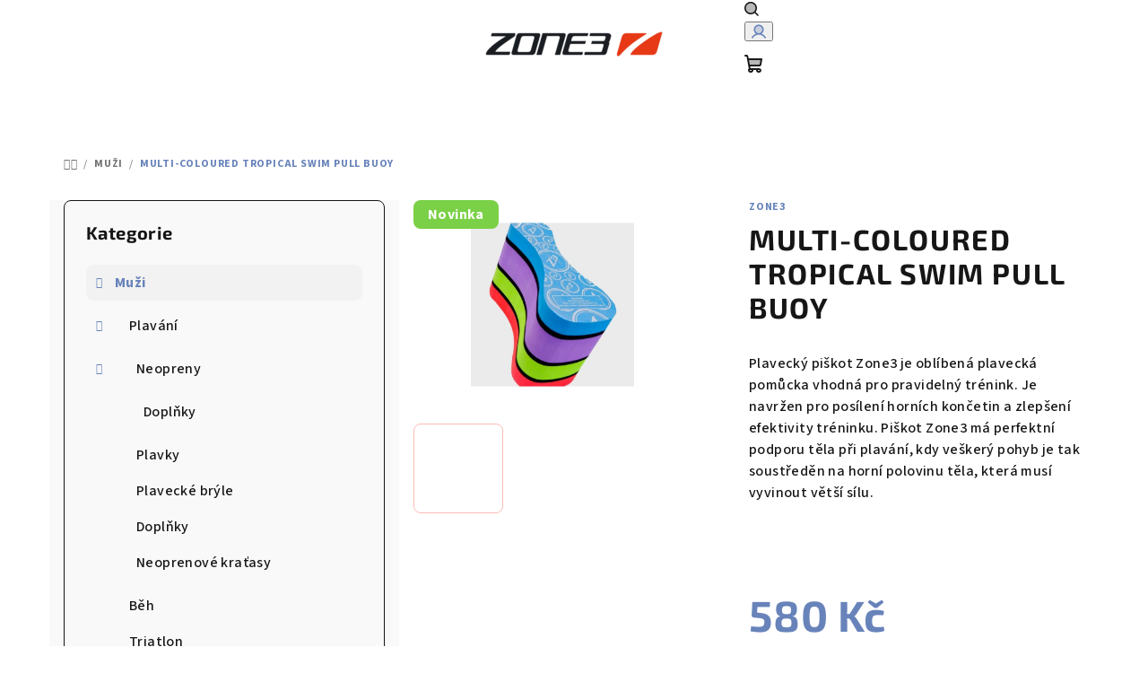

--- FILE ---
content_type: text/html; charset=utf-8
request_url: https://www.zone3.cz/zone3-tropical-pullbuoy/
body_size: 19536
content:
<!doctype html><html lang="cs" dir="ltr" class="header-background-light external-fonts-loaded"><head><meta charset="utf-8" /><meta name="viewport" content="width=device-width,initial-scale=1" /><title>MULTI-COLOURED TROPICAL SWIM PULL BUOY - ZONE3</title><link rel="preconnect" href="https://cdn.myshoptet.com" /><link rel="dns-prefetch" href="https://cdn.myshoptet.com" /><link rel="preload" href="https://cdn.myshoptet.com/prj/dist/master/cms/libs/jquery/jquery-1.11.3.min.js" as="script" /><link href="https://cdn.myshoptet.com/prj/dist/master/cms/templates/frontend_templates/shared/css/font-face/source-sans-3.css" rel="stylesheet"><link href="https://cdn.myshoptet.com/prj/dist/master/cms/templates/frontend_templates/shared/css/font-face/exo-2.css" rel="stylesheet"><link href="https://cdn.myshoptet.com/prj/dist/master/shop/dist/font-shoptet-14.css.d90e56d0dd782c13aabd.css" rel="stylesheet"><script>
dataLayer = [];
dataLayer.push({'shoptet' : {
    "pageId": 871,
    "pageType": "productDetail",
    "currency": "CZK",
    "currencyInfo": {
        "decimalSeparator": ",",
        "exchangeRate": 1,
        "priceDecimalPlaces": 2,
        "symbol": "K\u010d",
        "symbolLeft": 0,
        "thousandSeparator": " "
    },
    "language": "cs",
    "projectId": 356405,
    "product": {
        "id": 2022,
        "guid": "36b640ca-235b-11ec-a4dd-0cc47a6c8f54",
        "hasVariants": false,
        "codes": [
            {
                "code": 2022
            }
        ],
        "code": "2022",
        "name": "MULTI-COLOURED TROPICAL SWIM PULL BUOY",
        "appendix": "",
        "weight": 0,
        "manufacturer": "ZONE3",
        "manufacturerGuid": "1EF53336CE2965449FFDDA0BA3DED3EE",
        "currentCategory": "Mu\u017ei",
        "currentCategoryGuid": "6fcc973c-4c8e-11ee-a47b-364f8c6fa34d",
        "defaultCategory": "Mu\u017ei",
        "defaultCategoryGuid": "6fcc973c-4c8e-11ee-a47b-364f8c6fa34d",
        "currency": "CZK",
        "priceWithVat": 580
    },
    "cartInfo": {
        "id": null,
        "freeShipping": false,
        "freeShippingFrom": 2000,
        "leftToFreeGift": {
            "formattedPrice": "0 K\u010d",
            "priceLeft": 0
        },
        "freeGift": false,
        "leftToFreeShipping": {
            "priceLeft": 2000,
            "dependOnRegion": 0,
            "formattedPrice": "2 000 K\u010d"
        },
        "discountCoupon": [],
        "getNoBillingShippingPrice": {
            "withoutVat": 0,
            "vat": 0,
            "withVat": 0
        },
        "cartItems": [],
        "taxMode": "ORDINARY"
    },
    "cart": [],
    "customer": {
        "priceRatio": 1,
        "priceListId": 1,
        "groupId": null,
        "registered": false,
        "mainAccount": false
    }
}});
</script>
<meta property="og:type" content="website"><meta property="og:site_name" content="zone3.cz"><meta property="og:url" content="https://www.zone3.cz/zone3-tropical-pullbuoy/"><meta property="og:title" content="MULTI-COLOURED TROPICAL SWIM PULL BUOY - ZONE3"><meta name="author" content="ZONE3"><meta name="web_author" content="Shoptet.cz"><meta name="dcterms.rightsHolder" content="www.zone3.cz"><meta name="robots" content="index,follow"><meta property="og:image" content="https://cdn.myshoptet.com/usr/www.zone3.cz/user/shop/big/2022-1_multi-coloured-tropical-swim-pull-buoy.jpg?64f831ca"><meta property="og:description" content="MULTI-COLOURED TROPICAL SWIM PULL BUOY. 

Plavecký piškot Zone3 je oblíbená plavecká pomůcka vhodná pro pravidelný trénink. Je navržen pro posílení horních končetin a zlepšení efektivity tréninku. Piškot Zone3 má perfektní podporu těla při plavání, kdy veškerý pohyb je tak soustředěn na horní polovinu těla, která…"><meta name="description" content="MULTI-COLOURED TROPICAL SWIM PULL BUOY. 

Plavecký piškot Zone3 je oblíbená plavecká pomůcka vhodná pro pravidelný trénink. Je navržen pro posílení horních končetin a zlepšení efektivity tréninku. Piškot Zone3 má perfektní podporu těla při plavání, kdy veškerý pohyb je tak soustředěn na horní polovinu těla, která…"><meta property="product:price:amount" content="580"><meta property="product:price:currency" content="CZK"><style>:root {--color-primary: #FFFFFF;--color-primary-h: 0;--color-primary-s: 0%;--color-primary-l: 100%;--color-primary-hover: #FDBCB4;--color-primary-hover-h: 7;--color-primary-hover-s: 95%;--color-primary-hover-l: 85%;--color-secondary: #6883BA;--color-secondary-h: 220;--color-secondary-s: 37%;--color-secondary-l: 57%;--color-secondary-hover: #7999D9;--color-secondary-hover-h: 220;--color-secondary-hover-s: 56%;--color-secondary-hover-l: 66%;--color-tertiary: #F9F9F9;--color-tertiary-h: 0;--color-tertiary-s: 0%;--color-tertiary-l: 98%;--color-tertiary-hover: #161616;--color-tertiary-hover-h: 0;--color-tertiary-hover-s: 0%;--color-tertiary-hover-l: 9%;--color-header-background: #FFFFFF;--template-font: "Source Sans 3";--template-headings-font: "Exo 2";--header-background-url: url("[data-uri]");--cookies-notice-background: #1A1937;--cookies-notice-color: #F8FAFB;--cookies-notice-button-hover: #f5f5f5;--cookies-notice-link-hover: #27263f;--templates-update-management-preview-mode-content: "Náhled aktualizací šablony je aktivní pro váš prohlížeč."}</style>
    
    <link href="https://cdn.myshoptet.com/prj/dist/master/shop/dist/main-14.less.9408774177b75b58fbb0.css" rel="stylesheet" />
                <link href="https://cdn.myshoptet.com/prj/dist/master/shop/dist/mobile-header-v1-14.less.c4f3335c797d6ea362d4.css" rel="stylesheet" />
    
    <script>var shoptet = shoptet || {};</script>
    <script src="https://cdn.myshoptet.com/prj/dist/master/shop/dist/main-3g-header.js.05f199e7fd2450312de2.js"></script>
<!-- User include --><!-- /User include --><link rel="shortcut icon" href="/favicon.ico" type="image/x-icon" /><link rel="canonical" href="https://www.zone3.cz/zone3-tropical-pullbuoy/" /><style>/* custom background */@media (min-width: 992px) {body {background-position: top center;background-repeat: no-repeat;background-attachment: scroll;}}</style>    <!-- Global site tag (gtag.js) - Google Analytics -->
    <script async src="https://www.googletagmanager.com/gtag/js?id=G-6FLT2LXYHK"></script>
    <script>
        
        window.dataLayer = window.dataLayer || [];
        function gtag(){dataLayer.push(arguments);}
        

        
        gtag('js', new Date());

        
                gtag('config', 'G-6FLT2LXYHK', {"groups":"GA4","send_page_view":false,"content_group":"productDetail","currency":"CZK","page_language":"cs"});
        
        
        
        
        
        
                    gtag('event', 'page_view', {"send_to":"GA4","page_language":"cs","content_group":"productDetail","currency":"CZK"});
        
                gtag('set', 'currency', 'CZK');

        gtag('event', 'view_item', {
            "send_to": "UA",
            "items": [
                {
                    "id": "2022",
                    "name": "MULTI-COLOURED TROPICAL SWIM PULL BUOY",
                    "category": "Mu\u017ei",
                                        "brand": "ZONE3",
                                                            "price": 580
                }
            ]
        });
        
        
        
        
        
                    gtag('event', 'view_item', {"send_to":"GA4","page_language":"cs","content_group":"productDetail","value":580,"currency":"CZK","items":[{"item_id":"2022","item_name":"MULTI-COLOURED TROPICAL SWIM PULL BUOY","item_brand":"ZONE3","item_category":"Mu\u017ei","price":580,"quantity":1,"index":0}]});
        
        
        
        
        
        
        
        document.addEventListener('DOMContentLoaded', function() {
            if (typeof shoptet.tracking !== 'undefined') {
                for (var id in shoptet.tracking.bannersList) {
                    gtag('event', 'view_promotion', {
                        "send_to": "UA",
                        "promotions": [
                            {
                                "id": shoptet.tracking.bannersList[id].id,
                                "name": shoptet.tracking.bannersList[id].name,
                                "position": shoptet.tracking.bannersList[id].position
                            }
                        ]
                    });
                }
            }

            shoptet.consent.onAccept(function(agreements) {
                if (agreements.length !== 0) {
                    console.debug('gtag consent accept');
                    var gtagConsentPayload =  {
                        'ad_storage': agreements.includes(shoptet.config.cookiesConsentOptPersonalisation)
                            ? 'granted' : 'denied',
                        'analytics_storage': agreements.includes(shoptet.config.cookiesConsentOptAnalytics)
                            ? 'granted' : 'denied',
                                                                                                'ad_user_data': agreements.includes(shoptet.config.cookiesConsentOptPersonalisation)
                            ? 'granted' : 'denied',
                        'ad_personalization': agreements.includes(shoptet.config.cookiesConsentOptPersonalisation)
                            ? 'granted' : 'denied',
                        };
                    console.debug('update consent data', gtagConsentPayload);
                    gtag('consent', 'update', gtagConsentPayload);
                    dataLayer.push(
                        { 'event': 'update_consent' }
                    );
                }
            });
        });
    </script>
</head><body class="desktop id-871 in-muzi-3 template-14 type-product type-detail multiple-columns-body columns-3 smart-labels-active ums_forms_redesign--off ums_a11y_category_page--on ums_discussion_rating_forms--off ums_flags_display_unification--on ums_a11y_login--on mobile-header-version-1"><noscript>
    <style>
        #header {
            padding-top: 0;
            position: relative !important;
            top: 0;
        }
        .header-navigation {
            position: relative !important;
        }
        .overall-wrapper {
            margin: 0 !important;
        }
        body:not(.ready) {
            visibility: visible !important;
        }
    </style>
    <div class="no-javascript">
        <div class="no-javascript__title">Musíte změnit nastavení vašeho prohlížeče</div>
        <div class="no-javascript__text">Podívejte se na: <a href="https://www.google.com/support/bin/answer.py?answer=23852">Jak povolit JavaScript ve vašem prohlížeči</a>.</div>
        <div class="no-javascript__text">Pokud používáte software na blokování reklam, může být nutné povolit JavaScript z této stránky.</div>
        <div class="no-javascript__text">Děkujeme.</div>
    </div>
</noscript>

        <div id="fb-root"></div>
        <script>
            window.fbAsyncInit = function() {
                FB.init({
//                    appId            : 'your-app-id',
                    autoLogAppEvents : true,
                    xfbml            : true,
                    version          : 'v19.0'
                });
            };
        </script>
        <script async defer crossorigin="anonymous" src="https://connect.facebook.net/cs_CZ/sdk.js"></script><a href="#content" class="skip-link sr-only">Přejít na obsah</a><div class="overall-wrapper"><header id="header">
        <div class="header-top">
            <div class="container navigation-wrapper header-top-wrapper">
                <div class="navigation-tools">
                                    </div>
                <div class="site-name"><a href="/" data-testid="linkWebsiteLogo"><img src="https://cdn.myshoptet.com/usr/www.zone3.cz/user/logos/zone3-logo_black-orange_200x.png" alt="ZONE3" fetchpriority="low" /></a></div>                <div class="navigation-buttons">
                    <a href="#" class="toggle-window" data-target="search" data-testid="linkSearchIcon"><i class="icon-search"></i><span class="sr-only">Hledat</span></a>
                                                                                                                                            <button class="top-nav-button top-nav-button-login toggle-window" type="button" data-target="login" aria-haspopup="dialog" aria-expanded="false" aria-controls="login" data-testid="signin">
                                        <i class="icon-login"></i><span class="sr-only">Přihlášení</span>
                                    </button>
                                                                                                                                
    <a href="/kosik/" class="btn btn-icon toggle-window cart-count" data-target="cart" data-testid="headerCart" rel="nofollow" aria-haspopup="dialog" aria-expanded="false" aria-controls="cart-widget">
        <span class="icon-cart"></span>
                <span class="sr-only">Nákupní košík</span>
        
    
            </a>
                    <a href="#" class="toggle-window" data-target="navigation" data-testid="hamburgerMenu"></a>
                </div>
                <div class="user-action">
                                            <div class="user-action-in">
            <div id="login" class="user-action-login popup-widget login-widget" role="dialog" aria-labelledby="loginHeading">
        <div class="popup-widget-inner">
                            <h2 id="loginHeading">Přihlášení k vašemu účtu</h2><div id="customerLogin"><form action="/action/Customer/Login/" method="post" id="formLoginIncluded" class="csrf-enabled formLogin" data-testid="formLogin"><input type="hidden" name="referer" value="" /><div class="form-group"><div class="input-wrapper email js-validated-element-wrapper no-label"><input type="email" name="email" class="form-control" autofocus placeholder="E-mailová adresa (např. jan@novak.cz)" data-testid="inputEmail" autocomplete="email" required /></div></div><div class="form-group"><div class="input-wrapper password js-validated-element-wrapper no-label"><input type="password" name="password" class="form-control" placeholder="Heslo" data-testid="inputPassword" autocomplete="current-password" required /><span class="no-display">Nemůžete vyplnit toto pole</span><input type="text" name="surname" value="" class="no-display" /></div></div><div class="form-group"><div class="login-wrapper"><button type="submit" class="btn btn-secondary btn-text btn-login" data-testid="buttonSubmit">Přihlásit se</button><div class="password-helper"><a href="/registrace/" data-testid="signup" rel="nofollow">Nová registrace</a><a href="/klient/zapomenute-heslo/" rel="nofollow">Zapomenuté heslo</a></div></div></div></form>
</div>                    </div>
    </div>

        <div id="cart-widget" class="user-action-cart popup-widget cart-widget loader-wrapper" data-testid="popupCartWidget" role="dialog" aria-hidden="true">
        <div class="popup-widget-inner cart-widget-inner place-cart-here">
            <div class="loader-overlay">
                <div class="loader"></div>
            </div>
        </div>
    </div>

        <div class="user-action-search popup-widget search-widget search stay-open" itemscope itemtype="https://schema.org/WebSite" data-testid="searchWidget">
        <span href="#" class="search-widget-close toggle-window" data-target="search" data-testid="linkSearchIcon"></span>
        <meta itemprop="headline" content="Muži"/><meta itemprop="url" content="https://www.zone3.cz"/><meta itemprop="text" content="MULTI-COLOURED TROPICAL SWIM PULL BUOY. Plavecký piškot Zone3 je oblíbená plavecká pomůcka vhodná pro pravidelný trénink. Je navržen pro posílení horních končetin a zlepšení efektivity tréninku. Piškot Zone3 má perfektní podporu těla při plavání, kdy veškerý pohyb je tak soustředěn na horní polovinu těla, která musí..."/>        <form action="/action/ProductSearch/prepareString/" method="post"
    id="formSearchForm" class="search-form compact-form js-search-main"
    itemprop="potentialAction" itemscope itemtype="https://schema.org/SearchAction" data-testid="searchForm">
    <fieldset>
        <meta itemprop="target"
            content="https://www.zone3.cz/vyhledavani/?string={string}"/>
        <input type="hidden" name="language" value="cs"/>
        
    <span class="search-form-input-group">
        
    <span class="search-input-icon" aria-hidden="true"></span>

<input
    type="search"
    name="string"
        class="query-input form-control search-input js-search-input"
    placeholder="Napište, co hledáte"
    autocomplete="off"
    required
    itemprop="query-input"
    aria-label="Vyhledávání"
    data-testid="searchInput"
>
        <button type="submit" class="btn btn-default search-button" data-testid="searchBtn">Hledat</button>
    </span>

    </fieldset>
</form>
    </div>
</div>
                                    </div>
            </div>
        </div>
        <div class="header-bottom">
            <div class="navigation-wrapper header-bottom-wrapper">
                <nav id="navigation" aria-label="Hlavní menu" data-collapsible="true"><div class="navigation-in menu"><ul class="menu-level-1" role="menubar" data-testid="headerMenuItems"><li class="menu-item-871" role="none"><a href="/muzi-3/" class="active" data-testid="headerMenuItem" role="menuitem" aria-expanded="false"><b>Muži</b></a></li>
<li class="menu-item-874" role="none"><a href="/zeny-3/" data-testid="headerMenuItem" role="menuitem" aria-expanded="false"><b>Ženy</b></a></li>
<li class="menu-item-877" role="none"><a href="/deti/" data-testid="headerMenuItem" role="menuitem" aria-expanded="false"><b>Děti</b></a></li>
<li class="menu-item-949" role="none"><a href="/doplnky-7/" data-testid="headerMenuItem" role="menuitem" aria-expanded="false"><b>Doplňky</b></a></li>
<li class="menu-item-855" role="none"><a href="/pujcovna-neoprenu/" data-testid="headerMenuItem" role="menuitem" aria-expanded="false"><b>Půjčovna neoprenů</b></a></li>
<li class="menu-item-691" role="none"><a href="/tabulka-velikosti/" data-testid="headerMenuItem" role="menuitem" aria-expanded="false"><b>Tabulka velikostí</b></a></li>
<li class="menu-item-39" role="none"><a href="/obchodni-podminky/" data-testid="headerMenuItem" role="menuitem" aria-expanded="false"><b>Obchodní podmínky</b></a></li>
<li class="menu-item-29" role="none"><a href="/kontakty/" data-testid="headerMenuItem" role="menuitem" aria-expanded="false"><b>Kontakty</b></a></li>
<li class="menu-item-962" role="none"><a href="/podminky-ochrany-osobnich-udaju--gdpr/" data-testid="headerMenuItem" role="menuitem" aria-expanded="false"><b>GDPR</b></a></li>
</ul>
    <ul class="navigationActions" role="menu">
                            <li role="none">
                                    <a href="/login/?backTo=%2Fzone3-tropical-pullbuoy%2F" rel="nofollow" data-testid="signin" role="menuitem"><span>Přihlášení</span></a>
                            </li>
                        </ul>
</div><span class="navigation-close"></span></nav><div class="menu-helper" data-testid="hamburgerMenu"><span>Více</span></div>
            </div>
        </div>
    </header><!-- / header -->

    

<div id="content-wrapper" class="container content-wrapper">
    
                                <div class="breadcrumbs navigation-home-icon-wrapper" itemscope itemtype="https://schema.org/BreadcrumbList">
                                                                            <span id="navigation-first" data-basetitle="ZONE3" itemprop="itemListElement" itemscope itemtype="https://schema.org/ListItem">
                <a href="/" itemprop="item" class="navigation-home-icon"><span class="sr-only" itemprop="name">Domů</span></a>
                <span class="navigation-bullet">/</span>
                <meta itemprop="position" content="1" />
            </span>
                                <span id="navigation-1" itemprop="itemListElement" itemscope itemtype="https://schema.org/ListItem">
                <a href="/muzi-3/" itemprop="item" data-testid="breadcrumbsSecondLevel"><span itemprop="name">Muži</span></a>
                <span class="navigation-bullet">/</span>
                <meta itemprop="position" content="2" />
            </span>
                                            <span id="navigation-2" itemprop="itemListElement" itemscope itemtype="https://schema.org/ListItem" data-testid="breadcrumbsLastLevel">
                <meta itemprop="item" content="https://www.zone3.cz/zone3-tropical-pullbuoy/" />
                <meta itemprop="position" content="3" />
                <span itemprop="name" data-title="MULTI-COLOURED TROPICAL SWIM PULL BUOY">MULTI-COLOURED TROPICAL SWIM PULL BUOY <span class="appendix"></span></span>
            </span>
            </div>
            
    <div class="content-wrapper-in">
                                                <aside class="sidebar sidebar-left"  data-testid="sidebarMenu">
                                                                                                <div class="sidebar-inner">
                                                                                                        <div class="box box-bg-variant box-categories">    <div class="skip-link__wrapper">
        <span id="categories-start" class="skip-link__target js-skip-link__target sr-only" tabindex="-1">&nbsp;</span>
        <a href="#categories-end" class="skip-link skip-link--start sr-only js-skip-link--start">Přeskočit kategorie</a>
    </div>

<h4>Kategorie</h4>


<div id="categories"><div class="categories cat-01 expandable active expanded" id="cat-871"><div class="topic active"><a href="/muzi-3/">Muži<span class="cat-trigger">&nbsp;</span></a></div>

                    <ul class=" active expanded">
                                        <li class="
                                 expandable                 expanded                ">
                <a href="/plavani/">
                    Plavání
                    <span class="cat-trigger">&nbsp;</span>                </a>
                                                            

                    <ul class=" expanded">
                                        <li class="
                                 expandable                 expanded                ">
                <a href="/neopreny/">
                    Neopreny
                    <span class="cat-trigger">&nbsp;</span>                </a>
                                                            

                    <ul class=" expanded">
                                        <li >
                <a href="/doplnky-5/">
                    Doplňky
                                    </a>
                                                                </li>
                </ul>
    
                                                </li>
                                <li >
                <a href="/plavky/">
                    Plavky
                                    </a>
                                                                </li>
                                <li >
                <a href="/plavecke-bryle/">
                    Plavecké brýle
                                    </a>
                                                                </li>
                                <li >
                <a href="/doplnky/">
                    Doplňky
                                    </a>
                                                                </li>
                                <li >
                <a href="/neoprenove-kratasy/">
                    Neoprenové kraťasy
                                    </a>
                                                                </li>
                </ul>
    
                                                </li>
                                <li >
                <a href="/beh/">
                    Běh
                                    </a>
                                                                </li>
                                <li >
                <a href="/triatlon/">
                    Triatlon
                                    </a>
                                                                </li>
                                <li >
                <a href="/doplnky-2/">
                    Doplňky
                                    </a>
                                                                </li>
                </ul>
    </div><div class="categories cat-02 expandable expanded" id="cat-874"><div class="topic"><a href="/zeny-3/">Ženy<span class="cat-trigger">&nbsp;</span></a></div>

                    <ul class=" expanded">
                                        <li class="
                                 expandable                 expanded                ">
                <a href="/plavani-2/">
                    Plavání
                    <span class="cat-trigger">&nbsp;</span>                </a>
                                                            

                    <ul class=" expanded">
                                        <li class="
                                 expandable                 expanded                ">
                <a href="/neopreny-3/">
                    Neopreny
                    <span class="cat-trigger">&nbsp;</span>                </a>
                                                            

                    <ul class=" expanded">
                                        <li >
                <a href="/doplnky-6/">
                    Doplňky
                                    </a>
                                                                </li>
                </ul>
    
                                                </li>
                                <li >
                <a href="/plavky-2/">
                    Plavky
                                    </a>
                                                                </li>
                                <li >
                <a href="/plavecke-bryle-2/">
                    Plavecké brýle
                                    </a>
                                                                </li>
                                <li >
                <a href="/doplnky-4/">
                    Doplňky
                                    </a>
                                                                </li>
                                <li >
                <a href="/neoprenove-kratasy-2/">
                    Neoprenové kraťasy
                                    </a>
                                                                </li>
                </ul>
    
                                                </li>
                                <li >
                <a href="/beh-2/">
                    Běh
                                    </a>
                                                                </li>
                                <li >
                <a href="/triatlon-2/">
                    Triatlon
                                    </a>
                                                                </li>
                                <li >
                <a href="/doplnky-3/">
                    Doplňky
                                    </a>
                                                                </li>
                </ul>
    </div><div class="categories cat-01 expandable expanded" id="cat-877"><div class="topic"><a href="/deti/">Děti<span class="cat-trigger">&nbsp;</span></a></div>

                    <ul class=" expanded">
                                        <li >
                <a href="/plavani-3/">
                    Plavání
                                    </a>
                                                                </li>
                                <li >
                <a href="/triatlon-3/">
                    Triatlon
                                    </a>
                                                                </li>
                                <li >
                <a href="/neopreny-2/">
                    Neopreny
                                    </a>
                                                                </li>
                </ul>
    </div><div class="categories cat-02 expandable expanded" id="cat-949"><div class="topic"><a href="/doplnky-7/">Doplňky<span class="cat-trigger">&nbsp;</span></a></div>

                    <ul class=" expanded">
                                        <li >
                <a href="/plavecke-bojky/">
                    Plavecké bójky
                                    </a>
                                                                </li>
                                <li >
                <a href="/batohy-2/">
                    Batohy
                                    </a>
                                                                </li>
                                <li >
                <a href="/ruzne/">
                    Různé
                                    </a>
                                                                </li>
                </ul>
    </div>        </div>

    <div class="skip-link__wrapper">
        <a href="#categories-start" class="skip-link skip-link--end sr-only js-skip-link--end" tabindex="-1" hidden>Přeskočit kategorie</a>
        <span id="categories-end" class="skip-link__target js-skip-link__target sr-only" tabindex="-1">&nbsp;</span>
    </div>
</div>
                                                                                                            <div class="box box-bg-default box-sm box-articles">            <h4><span>Informace pro vás</span></h4>
    <ul>
                    <li><a href="/jak-nakupovat/">Jak nakupovat</a></li>
                    <li><a href="/obchodni-podminky/">Obchodní podmínky</a></li>
                    <li><a href="/tabulka-velikosti/">Tabulka velikostí</a></li>
            </ul>
</div>
                                                                                                            <div class="box box-bg-variant box-sm box-cartButton"><h4><span>Nákupní košík</span></h4>

<div class="cart-overview">
    <a href="/kosik/" class="btn btn-primary" rel="nofollow" data-testid="cartOverview">
        <span class="cart-overview-item-count" data-testid="cartOverviewCount">0</span>ks /
        <span class="cart-overview-final-price" data-testid="cartOverviewPrice">0 Kč</span>
    </a>
</div>
</div>
                                                                    </div>
                                                            </aside>
                            <main id="content" class="content narrow">
                            
<div class="p-detail" itemscope itemtype="https://schema.org/Product">

    
    <meta itemprop="name" content="MULTI-COLOURED TROPICAL SWIM PULL BUOY" />
    <meta itemprop="category" content="Úvodní stránka &gt; Muži &gt; MULTI-COLOURED TROPICAL SWIM PULL BUOY" />
    <meta itemprop="url" content="https://www.zone3.cz/zone3-tropical-pullbuoy/" />
    <meta itemprop="image" content="https://cdn.myshoptet.com/usr/www.zone3.cz/user/shop/big/2022-1_multi-coloured-tropical-swim-pull-buoy.jpg?64f831ca" />
            <meta itemprop="description" content="

Plavecký piškot Zone3 je oblíbená plavecká pomůcka vhodná pro pravidelný trénink. Je navržen pro posílení horních končetin a zlepšení efektivity tréninku. Piškot Zone3 má perfektní podporu těla při plavání, kdy veškerý pohyb je tak soustředěn na horní polovinu těla, která musí vyvinout větší sílu.

 " />
                <span class="js-hidden" itemprop="manufacturer" itemscope itemtype="https://schema.org/Organization">
            <meta itemprop="name" content="ZONE3" />
        </span>
        <span class="js-hidden" itemprop="brand" itemscope itemtype="https://schema.org/Brand">
            <meta itemprop="name" content="ZONE3" />
        </span>
                                        
<div class="p-detail-inner">

    <div class="p-data-wrapper">

        <div class="p-detail-inner-header">
                            <div class="brand-wrapper">
                    <a href="/znacka/zone3/" title="Podívat se na detail výrobce" data-testid="productCardBrandName">ZONE3</a>
                </div>
                        <h1>
                  MULTI-COLOURED TROPICAL SWIM PULL BUOY            </h1>
                    </div>

                    <div class="p-short-description" data-testid="productCardShortDescr">
                <p><meta charset="UTF-8" /></p>
<div class="p-short-description">
<p>Plavecký piškot Zone3 je oblíbená plavecká pomůcka vhodná pro pravidelný trénink. Je navržen pro posílení horních končetin a zlepšení efektivity tréninku. Piškot Zone3 má perfektní podporu těla při plavání, kdy veškerý pohyb je tak soustředěn na horní polovinu těla, která musí vyvinout větší sílu.</p>
</div>
<p> </p>
            </div>
        
        <form action="/action/Cart/addCartItem/" method="post" id="product-detail-form" class="pr-action csrf-enabled" data-testid="formProduct">
            <meta itemprop="productID" content="2022" /><meta itemprop="identifier" content="36b640ca-235b-11ec-a4dd-0cc47a6c8f54" /><meta itemprop="sku" content="2022" /><span itemprop="offers" itemscope itemtype="https://schema.org/Offer"><link itemprop="availability" href="https://schema.org/OutOfStock" /><meta itemprop="url" content="https://www.zone3.cz/zone3-tropical-pullbuoy/" /><meta itemprop="price" content="580.00" /><meta itemprop="priceCurrency" content="CZK" /><link itemprop="itemCondition" href="https://schema.org/NewCondition" /></span><input type="hidden" name="productId" value="2022" /><input type="hidden" name="priceId" value="2658" /><input type="hidden" name="language" value="cs" />

            <div class="p-variants-block">

                
                    
                    
                    
                    
                
            </div>

            <div class="buttons-wrapper cofidis-buttons-wrapper"></div>

            
                            <div class="p-price-wrapper">
                                                            <strong class="price-final" data-testid="productCardPrice">
            <span class="price-final-holder">
                580 Kč
    

        </span>
    </strong>
                                            <span class="price-measure">
                    
                        </span>
                    
                </div>
            
            <div class="detail-parameters">
                                    <div class="detail-parameter detail-parameter-availability">
                        <span class="availability-desc-label">Dostupnost:</span>
                        

    
    <span class="availability-label" style="color: #cb0000" data-testid="labelAvailability">
                    Vyprodáno            </span>
    
                    </div>
                
                
                
                                    <div class="detail-parameter detail-parameter-product-code">
                        <span class="p-code-label row-header-label">Kód:</span>
                                                    <span>2022</span>
                                            </div>
                            </div>

                                        
                            <div class="p-to-cart-block">
                        <div class="add-to-cart" data-testid="divAddToCart">
                
<span class="quantity">
    <span
        class="increase-tooltip js-increase-tooltip"
        data-trigger="manual"
        data-container="body"
        data-original-title="Není možné zakoupit více než 9999 ks."
        aria-hidden="true"
        role="tooltip"
        data-testid="tooltip">
    </span>

    <span
        class="decrease-tooltip js-decrease-tooltip"
        data-trigger="manual"
        data-container="body"
        data-original-title="Minimální množství, které lze zakoupit, je 1 ks."
        aria-hidden="true"
        role="tooltip"
        data-testid="tooltip">
    </span>
    <label>
        <input
            type="number"
            name="amount"
            value="1"
            class="amount"
            autocomplete="off"
            data-decimals="0"
                        step="1"
            min="1"
            max="9999"
            aria-label="Množství"
            data-testid="cartAmount"/>
    </label>

    <button
        class="increase"
        type="button"
        aria-label="Zvýšit množství o 1"
        data-testid="increase">
            <span class="increase__sign">&plus;</span>
    </button>

    <button
        class="decrease"
        type="button"
        aria-label="Snížit množství o 1"
        data-testid="decrease">
            <span class="decrease__sign">&minus;</span>
    </button>
</span>
                    
                <button type="submit" class="btn btn-conversion add-to-cart-button" data-testid="buttonAddToCart" aria-label="Do košíku MULTI-COLOURED TROPICAL SWIM PULL BUOY"><i class="icon-cart"></i>Do košíku</button>
            
            </div>
                </div>
            
        </form>

        
        

        <div class="buttons-wrapper social-buttons-wrapper">
            <div class="link-icons" data-testid="productDetailActionIcons">
    <a href="#" class="link-icon print" title="Tisknout produkt"><i class="icon-print"></i><span>Tisk</span></a>
    <a href="/zone3-tropical-pullbuoy:dotaz/" class="link-icon chat" title="Mluvit s prodejcem" rel="nofollow"><i class="icon-comment"></i><span>Zeptat se</span></a>
                <a href="#" class="link-icon share js-share-buttons-trigger" title="Sdílet produkt"><i class="icon-share"></i><span>Sdílet</span></a>
    </div>
                <div class="social-buttons no-display">
                    <div class="twitter">
                <script>
        window.twttr = (function(d, s, id) {
            var js, fjs = d.getElementsByTagName(s)[0],
                t = window.twttr || {};
            if (d.getElementById(id)) return t;
            js = d.createElement(s);
            js.id = id;
            js.src = "https://platform.twitter.com/widgets.js";
            fjs.parentNode.insertBefore(js, fjs);
            t._e = [];
            t.ready = function(f) {
                t._e.push(f);
            };
            return t;
        }(document, "script", "twitter-wjs"));
        </script>

<a
    href="https://twitter.com/share"
    class="twitter-share-button"
        data-lang="cs"
    data-url="https://www.zone3.cz/zone3-tropical-pullbuoy/"
>Tweet</a>

            </div>
                    <div class="facebook">
                <div
            data-layout="button_count"
        class="fb-like"
        data-action="like"
        data-show-faces="false"
        data-share="false"
                        data-width="285"
        data-height="26"
    >
</div>

            </div>
                                <div class="close-wrapper">
        <a href="#" class="close-after js-share-buttons-trigger" title="Sdílet produkt">Zavřít</a>
    </div>

            </div>
        </div>

    </div> 
    <div class="p-image-wrapper">

        <div class="p-detail-inner-header-mobile">
            <div class="h1">
                  MULTI-COLOURED TROPICAL SWIM PULL BUOY            </div>
                            <div class="brand-wrapper">
                    <span class="brand-wrapper-manufacturer-name"><a href="/znacka/zone3/" title="Podívat se na detail výrobce" data-testid="productCardBrandName">ZONE3</a></span>
                </div>
                                </div>

        
        <div class="p-image" style="" data-testid="mainImage">
            

<a href="https://cdn.myshoptet.com/usr/www.zone3.cz/user/shop/big/2022-1_multi-coloured-tropical-swim-pull-buoy.jpg?64f831ca" class="p-main-image cloud-zoom" data-href="https://cdn.myshoptet.com/usr/www.zone3.cz/user/shop/orig/2022-1_multi-coloured-tropical-swim-pull-buoy.jpg?64f831ca"><img src="https://cdn.myshoptet.com/usr/www.zone3.cz/user/shop/big/2022-1_multi-coloured-tropical-swim-pull-buoy.jpg?64f831ca" alt="MULTI-COLOURED TROPICAL SWIM PULL BUOY" width="1024" height="768"  fetchpriority="high" />
</a>            
                <div class="flags flags-default">            <span class="flag flag-new">
            Novinka
    </span>
        
                
    </div>
    

            

    

        </div>

        <div class="row">
            
    <div class="col-sm-12 p-thumbnails-wrapper">

        <div class="p-thumbnails">

            <div class="p-thumbnails-inner">

                <div>
                                                                                        <a href="https://cdn.myshoptet.com/usr/www.zone3.cz/user/shop/big/2022-1_multi-coloured-tropical-swim-pull-buoy.jpg?64f831ca" class="p-thumbnail highlighted">
                            <img src="data:image/svg+xml,%3Csvg%20width%3D%22100%22%20height%3D%22100%22%20xmlns%3D%22http%3A%2F%2Fwww.w3.org%2F2000%2Fsvg%22%3E%3C%2Fsvg%3E" alt="MULTI-COLOURED TROPICAL SWIM PULL BUOY" width="100" height="100"  data-src="https://cdn.myshoptet.com/usr/www.zone3.cz/user/shop/related/2022-1_multi-coloured-tropical-swim-pull-buoy.jpg?64f831ca" fetchpriority="low" />
                        </a>
                        <a href="https://cdn.myshoptet.com/usr/www.zone3.cz/user/shop/big/2022-1_multi-coloured-tropical-swim-pull-buoy.jpg?64f831ca" class="cbox-gal" data-gallery="lightbox[gallery]" data-alt="MULTI-COLOURED TROPICAL SWIM PULL BUOY"></a>
                                                                    <a href="https://cdn.myshoptet.com/usr/www.zone3.cz/user/shop/big/2022_multi-coloured-tropical-swim-pull-buoy.jpg?64f831ca" class="p-thumbnail">
                            <img src="data:image/svg+xml,%3Csvg%20width%3D%22100%22%20height%3D%22100%22%20xmlns%3D%22http%3A%2F%2Fwww.w3.org%2F2000%2Fsvg%22%3E%3C%2Fsvg%3E" alt="MULTI-COLOURED TROPICAL SWIM PULL BUOY" width="100" height="100"  data-src="https://cdn.myshoptet.com/usr/www.zone3.cz/user/shop/related/2022_multi-coloured-tropical-swim-pull-buoy.jpg?64f831ca" fetchpriority="low" />
                        </a>
                        <a href="https://cdn.myshoptet.com/usr/www.zone3.cz/user/shop/big/2022_multi-coloured-tropical-swim-pull-buoy.jpg?64f831ca" class="cbox-gal" data-gallery="lightbox[gallery]" data-alt="MULTI-COLOURED TROPICAL SWIM PULL BUOY"></a>
                                                                    <a href="https://cdn.myshoptet.com/usr/www.zone3.cz/user/shop/big/2022-2_multi-coloured-tropical-swim-pull-buoy.jpg?64f831ca" class="p-thumbnail">
                            <img src="data:image/svg+xml,%3Csvg%20width%3D%22100%22%20height%3D%22100%22%20xmlns%3D%22http%3A%2F%2Fwww.w3.org%2F2000%2Fsvg%22%3E%3C%2Fsvg%3E" alt="MULTI-COLOURED TROPICAL SWIM PULL BUOY" width="100" height="100"  data-src="https://cdn.myshoptet.com/usr/www.zone3.cz/user/shop/related/2022-2_multi-coloured-tropical-swim-pull-buoy.jpg?64f831ca" fetchpriority="low" />
                        </a>
                        <a href="https://cdn.myshoptet.com/usr/www.zone3.cz/user/shop/big/2022-2_multi-coloured-tropical-swim-pull-buoy.jpg?64f831ca" class="cbox-gal" data-gallery="lightbox[gallery]" data-alt="MULTI-COLOURED TROPICAL SWIM PULL BUOY"></a>
                                    </div>

            </div>

            <a href="#" class="thumbnail-prev"></a>
            <a href="#" class="thumbnail-next"></a>

        </div>

    </div>

        </div>

    </div>

</div>
        
    <div class="full-width benefit-banners-full-width">
        <div class="container-full-width">
                    </div>
    </div>


    <div class="full-width p-detail-full-width">
        <div class="container-full-width">
                
    <div class="shp-tabs-wrapper p-detail-tabs-wrapper">
        <div class="row">
            <div class="col-sm-12 shp-tabs-row responsive-nav">
                <div class="shp-tabs-holder">
    <ul id="p-detail-tabs" class="shp-tabs p-detail-tabs visible-links" role="tablist">
                            <li class="shp-tab active" data-testid="tabDescription">
                <a href="#description" class="shp-tab-link" role="tab" data-toggle="tab">Popis</a>
            </li>
                                                                                                                         <li class="shp-tab" data-testid="tabDiscussion">
                                <a href="#productDiscussion" class="shp-tab-link" role="tab" data-toggle="tab">Diskuze</a>
            </li>
                                        </ul>
</div>
            </div>
            <div class="col-sm-12 ">
                <div id="tab-content" class="tab-content">
                                                                                                            <div id="description" class="tab-pane fade in active" role="tabpanel">
        <div class="description-inner">
            <div class="basic-description">
                <h4>Detailní popis produktu</h4>
                                    <p><meta charset="UTF-8" /></p>
<div class="p-short-description">
<p>Plavecký piškot Zone3 je oblíbená plavecká pomůcka vhodná pro pravidelný trénink. Je navržen pro posílení horních končetin a zlepšení efektivity tréninku. Piškot Zone3 má perfektní podporu těla při plavání, kdy veškerý pohyb je tak soustředěn na horní polovinu těla, která musí vyvinout větší sílu.</p>
</div>
<p> </p>
                            </div>
            
    
        </div>
    </div>
                                                                                                                                                    <div id="productDiscussion" class="tab-pane fade" role="tabpanel" data-testid="areaDiscussion">
        <div id="discussionWrapper" class="discussion-wrapper unveil-wrapper" data-parent-tab="productDiscussion" data-testid="wrapperDiscussion">
                                    
    <div class="discussionContainer js-discussion-container" data-editorid="discussion">
                    <p data-testid="textCommentNotice">Buďte první, kdo napíše příspěvek k této položce. </p>
                                                        <div class="add-comment discussion-form-trigger" data-unveil="discussion-form" aria-expanded="false" aria-controls="discussion-form" role="button">
                <span class="link-like comment-icon" data-testid="buttonAddComment">Přidat komentář</span>
                        </div>
                        <div id="discussion-form" class="discussion-form vote-form js-hidden">
                            <form action="/action/ProductDiscussion/addPost/" method="post" id="formDiscussion" data-testid="formDiscussion">
    <input type="hidden" name="formId" value="9" />
    <input type="hidden" name="discussionEntityId" value="2022" />
            <div class="row">
        <div class="form-group col-xs-12 col-sm-6">
            <input type="text" name="fullName" value="" id="fullName" class="form-control" placeholder="Jméno" data-testid="inputUserName"/>
                        <span class="no-display">Nevyplňujte toto pole:</span>
            <input type="text" name="surname" value="" class="no-display" />
        </div>
        <div class="form-group js-validated-element-wrapper no-label col-xs-12 col-sm-6">
            <input type="email" name="email" value="" id="email" class="form-control js-validate-required" placeholder="E-mail" data-testid="inputEmail"/>
        </div>
        <div class="col-xs-12">
            <div class="form-group">
                <input type="text" name="title" id="title" class="form-control" placeholder="Název" data-testid="inputTitle" />
            </div>
            <div class="form-group no-label js-validated-element-wrapper">
                <textarea name="message" id="message" class="form-control js-validate-required" rows="7" placeholder="Komentář" data-testid="inputMessage"></textarea>
            </div>
                                <div class="form-group js-validated-element-wrapper consents consents-first">
            <input
                type="hidden"
                name="consents[]"
                id="discussionConsents37"
                value="37"
                                                        data-special-message="validatorConsent"
                            />
                                        <label for="discussionConsents37" class="whole-width">
                                        Vložením komentáře souhlasíte s <a href="/podminky-ochrany-osobnich-udaju/" target="_blank" rel="noopener noreferrer">podmínkami ochrany osobních údajů</a>
                </label>
                    </div>
                            <fieldset class="box box-sm box-bg-default">
    <h4>Bezpečnostní kontrola</h4>
    <div class="form-group captcha-image">
        <img src="[data-uri]" alt="" data-testid="imageCaptcha" width="150" height="40"  fetchpriority="low" />
    </div>
    <div class="form-group js-validated-element-wrapper smart-label-wrapper">
        <label for="captcha"><span class="required-asterisk">Opište text z obrázku</span></label>
        <input type="text" id="captcha" name="captcha" class="form-control js-validate js-validate-required">
    </div>
</fieldset>
            <div class="form-group">
                <input type="submit" value="Odeslat komentář" class="btn btn-sm btn-primary" data-testid="buttonSendComment" />
            </div>
        </div>
    </div>
</form>

                    </div>
                    </div>

        </div>
    </div>
                                                        </div>
            </div>
        </div>
    </div>
        </div>
    </div>

        
    
    
</div>
                    </main>
    </div>
    
    
    
</div>
        
    
        
                            <footer id="footer">
                    <h2 class="sr-only">Zápatí</h2>
                    
                <div class="container system-footer">
            <ul class="footer-links" data-editorid="footerLinks">
            <li class="footer-link">
            <a href="https://www.jilek-coffe.com" target="blank">
Jilek coffe
</a>
        </li>
            <li class="footer-link">
            <a href="https://www.davidjilek.cz" target="blank">
David Jilek
</a>
        </li>
    </ul>
        </div>
    
                                                                <div class="container footer-rows">
                            
                


<div class="row custom-footer elements-3">
                    
        <div class="custom-footer__facebook col-sm-4">
                                                                                                                        <div id="facebookWidget">
            <h4><span>Facebook</span></h4>
            <div class="fb-page" data-href="https://www.facebook.com/zone3czech" data-hide-cover="false" data-show-facepile="true" data-show-posts="true" data-width="191" data-height="398" style="overflow:hidden"><div class="fb-xfbml-parse-ignore"><blockquote cite="https://www.facebook.com/zone3czech"><a href="https://www.facebook.com/zone3czech">ZONE3</a></blockquote></div></div>

        </div>
    
                                                        </div>
                    
        <div class="custom-footer__instagram col-sm-4">
                                                                                                                
                                                        </div>
                    
        <div class="custom-footer__onlinePayments col-sm-4">
                                                                                                            <h4><span>Přijímáme online platby</span></h4>
<p class="text-center">
    <img src="data:image/svg+xml,%3Csvg%20width%3D%22148%22%20height%3D%2234%22%20xmlns%3D%22http%3A%2F%2Fwww.w3.org%2F2000%2Fsvg%22%3E%3C%2Fsvg%3E" alt="Loga kreditních karet" width="148" height="34"  data-src="https://cdn.myshoptet.com/prj/dist/master/cms/img/common/payment_logos/payments.png" fetchpriority="low" />
</p>

                                                        </div>
    </div>
                        </div>
                                        
                                                                    
                    
    <div class="full-width footer-bottom-full-width">
        <div class="container footer-bottom">
            <span>
                <span class="copyright" data-testid="textCopyright">
                    Copyright 2026 <strong>ZONE3</strong>. Všechna práva vyhrazena.                                    </span>
                            </span>
            <span id="signature" style="display: inline-block !important; visibility: visible !important;"><a href="https://www.shoptet.cz/?utm_source=footer&utm_medium=link&utm_campaign=create_by_shoptet" class="image" target="_blank"><img src="data:image/svg+xml,%3Csvg%20width%3D%2217%22%20height%3D%2217%22%20xmlns%3D%22http%3A%2F%2Fwww.w3.org%2F2000%2Fsvg%22%3E%3C%2Fsvg%3E" data-src="https://cdn.myshoptet.com/prj/dist/master/cms/img/common/logo/shoptetLogo.svg" width="17" height="17" alt="Shoptet" class="vam" fetchpriority="low" /></a><a href="https://www.shoptet.cz/?utm_source=footer&utm_medium=link&utm_campaign=create_by_shoptet" class="title" target="_blank">Vytvořil Shoptet</a></span>
        </div>
    </div>

                    
                </footer>
                <!-- / footer -->
                    
        </div>
        <!-- / overall-wrapper -->

                    <script src="https://cdn.myshoptet.com/prj/dist/master/cms/libs/jquery/jquery-1.11.3.min.js"></script>
                <script>var shoptet = shoptet || {};shoptet.abilities = {"about":{"generation":3,"id":"14"},"config":{"category":{"product":{"image_size":"detail"}},"navigation_breakpoint":767,"number_of_active_related_products":4,"product_slider":{"autoplay":false,"autoplay_speed":3000,"loop":true,"navigation":true,"pagination":true,"shadow_size":0}},"elements":{"recapitulation_in_checkout":true},"feature":{"directional_thumbnails":false,"extended_ajax_cart":false,"extended_search_whisperer":true,"fixed_header":false,"images_in_menu":true,"product_slider":true,"simple_ajax_cart":true,"smart_labels":true,"tabs_accordion":true,"tabs_responsive":true,"top_navigation_menu":true,"user_action_fullscreen":false}};shoptet.design = {"template":{"name":"Samba","colorVariant":"14-one"},"layout":{"homepage":"list","subPage":"catalog3","productDetail":"catalog3"},"colorScheme":{"conversionColor":"#6883BA","conversionColorHover":"#7999D9","color1":"#FFFFFF","color2":"#FDBCB4","color3":"#F9F9F9","color4":"#161616"},"fonts":{"heading":"Exo 2","text":"Source Sans 3"},"header":{"backgroundImage":"https:\/\/www.zone3.czdata:image\/gif;base64,R0lGODlhAQABAIAAAAAAAP\/\/\/yH5BAEAAAAALAAAAAABAAEAAAIBRAA7","image":null,"logo":"https:\/\/www.zone3.czuser\/logos\/zone3-logo_black-orange_200x.png","color":"#FFFFFF"},"background":{"enabled":true,"color":{"enabled":false,"color":"#ffffff"},"image":{"url":null,"attachment":"scroll","position":"center"}}};shoptet.config = {};shoptet.events = {};shoptet.runtime = {};shoptet.content = shoptet.content || {};shoptet.updates = {};shoptet.messages = [];shoptet.messages['lightboxImg'] = "Obrázek";shoptet.messages['lightboxOf'] = "z";shoptet.messages['more'] = "Více";shoptet.messages['cancel'] = "Zrušit";shoptet.messages['removedItem'] = "Položka byla odstraněna z košíku.";shoptet.messages['discountCouponWarning'] = "Zapomněli jste uplatnit slevový kupón. Pro pokračování jej uplatněte pomocí tlačítka vedle vstupního pole, nebo jej smažte.";shoptet.messages['charsNeeded'] = "Prosím, použijte minimálně 3 znaky!";shoptet.messages['invalidCompanyId'] = "Neplané IČ, povoleny jsou pouze číslice";shoptet.messages['needHelp'] = "Potřebujete pomoc?";shoptet.messages['showContacts'] = "Zobrazit kontakty";shoptet.messages['hideContacts'] = "Skrýt kontakty";shoptet.messages['ajaxError'] = "Došlo k chybě; obnovte prosím stránku a zkuste to znovu.";shoptet.messages['variantWarning'] = "Zvolte prosím variantu produktu.";shoptet.messages['chooseVariant'] = "Zvolte variantu";shoptet.messages['unavailableVariant'] = "Tato varianta není dostupná a není možné ji objednat.";shoptet.messages['withVat'] = "včetně DPH";shoptet.messages['withoutVat'] = "bez DPH";shoptet.messages['toCart'] = "Do košíku";shoptet.messages['emptyCart'] = "Prázdný košík";shoptet.messages['change'] = "Změnit";shoptet.messages['chosenBranch'] = "Zvolená pobočka";shoptet.messages['validatorRequired'] = "Povinné pole";shoptet.messages['validatorEmail'] = "Prosím vložte platnou e-mailovou adresu";shoptet.messages['validatorUrl'] = "Prosím vložte platnou URL adresu";shoptet.messages['validatorDate'] = "Prosím vložte platné datum";shoptet.messages['validatorNumber'] = "Vložte číslo";shoptet.messages['validatorDigits'] = "Prosím vložte pouze číslice";shoptet.messages['validatorCheckbox'] = "Zadejte prosím všechna povinná pole";shoptet.messages['validatorConsent'] = "Bez souhlasu nelze odeslat.";shoptet.messages['validatorPassword'] = "Hesla se neshodují";shoptet.messages['validatorInvalidPhoneNumber'] = "Vyplňte prosím platné telefonní číslo bez předvolby.";shoptet.messages['validatorInvalidPhoneNumberSuggestedRegion'] = "Neplatné číslo — navržený region: %1";shoptet.messages['validatorInvalidCompanyId'] = "Neplatné IČ, musí být ve tvaru jako %1";shoptet.messages['validatorFullName'] = "Nezapomněli jste příjmení?";shoptet.messages['validatorHouseNumber'] = "Prosím zadejte správné číslo domu";shoptet.messages['validatorZipCode'] = "Zadané PSČ neodpovídá zvolené zemi";shoptet.messages['validatorShortPhoneNumber'] = "Telefonní číslo musí mít min. 8 znaků";shoptet.messages['choose-personal-collection'] = "Prosím vyberte místo doručení u osobního odběru, není zvoleno.";shoptet.messages['choose-external-shipping'] = "Upřesněte prosím vybraný způsob dopravy";shoptet.messages['choose-ceska-posta'] = "Pobočka České Pošty není určena, zvolte prosím některou";shoptet.messages['choose-hupostPostaPont'] = "Pobočka Maďarské pošty není vybrána, zvolte prosím nějakou";shoptet.messages['choose-postSk'] = "Pobočka Slovenské pošty není zvolena, vyberte prosím některou";shoptet.messages['choose-ulozenka'] = "Pobočka Uloženky nebyla zvolena, prosím vyberte některou";shoptet.messages['choose-zasilkovna'] = "Pobočka Zásilkovny nebyla zvolena, prosím vyberte některou";shoptet.messages['choose-ppl-cz'] = "Pobočka PPL ParcelShop nebyla vybrána, vyberte prosím jednu";shoptet.messages['choose-glsCz'] = "Pobočka GLS ParcelShop nebyla zvolena, prosím vyberte některou";shoptet.messages['choose-dpd-cz'] = "Ani jedna z poboček služby DPD Parcel Shop nebyla zvolená, prosím vyberte si jednu z možností.";shoptet.messages['watchdogType'] = "Je zapotřebí vybrat jednu z možností u sledování produktu.";shoptet.messages['watchdog-consent-required'] = "Musíte zaškrtnout všechny povinné souhlasy";shoptet.messages['watchdogEmailEmpty'] = "Prosím vyplňte e-mail";shoptet.messages['privacyPolicy'] = 'Musíte souhlasit s ochranou osobních údajů';shoptet.messages['amountChanged'] = '(množství bylo změněno)';shoptet.messages['unavailableCombination'] = 'Není k dispozici v této kombinaci';shoptet.messages['specifyShippingMethod'] = 'Upřesněte dopravu';shoptet.messages['PIScountryOptionMoreBanks'] = 'Možnost platby z %1 bank';shoptet.messages['PIScountryOptionOneBank'] = 'Možnost platby z 1 banky';shoptet.messages['PIScurrencyInfoCZK'] = 'V měně CZK lze zaplatit pouze prostřednictvím českých bank.';shoptet.messages['PIScurrencyInfoHUF'] = 'V měně HUF lze zaplatit pouze prostřednictvím maďarských bank.';shoptet.messages['validatorVatIdWaiting'] = "Ověřujeme";shoptet.messages['validatorVatIdValid'] = "Ověřeno";shoptet.messages['validatorVatIdInvalid'] = "DIČ se nepodařilo ověřit, i přesto můžete objednávku dokončit";shoptet.messages['validatorVatIdInvalidOrderForbid'] = "Zadané DIČ nelze nyní ověřit, protože služba ověřování je dočasně nedostupná. Zkuste opakovat zadání později, nebo DIČ vymažte s vaši objednávku dokončete v režimu OSS. Případně kontaktujte prodejce.";shoptet.messages['validatorVatIdInvalidOssRegime'] = "Zadané DIČ nemůže být ověřeno, protože služba ověřování je dočasně nedostupná. Vaše objednávka bude dokončena v režimu OSS. Případně kontaktujte prodejce.";shoptet.messages['previous'] = "Předchozí";shoptet.messages['next'] = "Následující";shoptet.messages['close'] = "Zavřít";shoptet.messages['imageWithoutAlt'] = "Tento obrázek nemá popisek";shoptet.messages['newQuantity'] = "Nové množství:";shoptet.messages['currentQuantity'] = "Aktuální množství:";shoptet.messages['quantityRange'] = "Prosím vložte číslo v rozmezí %1 a %2";shoptet.messages['skipped'] = "Přeskočeno";shoptet.messages.validator = {};shoptet.messages.validator.nameRequired = "Zadejte jméno a příjmení.";shoptet.messages.validator.emailRequired = "Zadejte e-mailovou adresu (např. jan.novak@example.com).";shoptet.messages.validator.phoneRequired = "Zadejte telefonní číslo.";shoptet.messages.validator.messageRequired = "Napište komentář.";shoptet.messages.validator.descriptionRequired = shoptet.messages.validator.messageRequired;shoptet.messages.validator.captchaRequired = "Vyplňte bezpečnostní kontrolu.";shoptet.messages.validator.consentsRequired = "Potvrďte svůj souhlas.";shoptet.messages.validator.scoreRequired = "Zadejte počet hvězdiček.";shoptet.messages.validator.passwordRequired = "Zadejte heslo, které bude obsahovat min. 4 znaky.";shoptet.messages.validator.passwordAgainRequired = shoptet.messages.validator.passwordRequired;shoptet.messages.validator.currentPasswordRequired = shoptet.messages.validator.passwordRequired;shoptet.messages.validator.birthdateRequired = "Zadejte datum narození.";shoptet.messages.validator.billFullNameRequired = "Zadejte jméno a příjmení.";shoptet.messages.validator.deliveryFullNameRequired = shoptet.messages.validator.billFullNameRequired;shoptet.messages.validator.billStreetRequired = "Zadejte název ulice.";shoptet.messages.validator.deliveryStreetRequired = shoptet.messages.validator.billStreetRequired;shoptet.messages.validator.billHouseNumberRequired = "Zadejte číslo domu.";shoptet.messages.validator.deliveryHouseNumberRequired = shoptet.messages.validator.billHouseNumberRequired;shoptet.messages.validator.billZipRequired = "Zadejte PSČ.";shoptet.messages.validator.deliveryZipRequired = shoptet.messages.validator.billZipRequired;shoptet.messages.validator.billCityRequired = "Zadejte název města.";shoptet.messages.validator.deliveryCityRequired = shoptet.messages.validator.billCityRequired;shoptet.messages.validator.companyIdRequired = "Zadejte IČ.";shoptet.messages.validator.vatIdRequired = "Zadejte DIČ.";shoptet.messages.validator.billCompanyRequired = "Zadejte název společnosti.";shoptet.messages['loading'] = "Načítám…";shoptet.messages['stillLoading'] = "Stále načítám…";shoptet.messages['loadingFailed'] = "Načtení se nezdařilo. Zkuste to znovu.";shoptet.messages['productsSorted'] = "Produkty seřazeny.";shoptet.messages['formLoadingFailed'] = "Formulář se nepodařilo načíst. Zkuste to prosím znovu.";shoptet.messages.moreInfo = "Více informací";shoptet.config.orderingProcess = {active: false,step: false};shoptet.config.documentsRounding = '3';shoptet.config.documentPriceDecimalPlaces = '0';shoptet.config.thousandSeparator = ' ';shoptet.config.decSeparator = ',';shoptet.config.decPlaces = '2';shoptet.config.decPlacesSystemDefault = '2';shoptet.config.currencySymbol = 'Kč';shoptet.config.currencySymbolLeft = '0';shoptet.config.defaultVatIncluded = 1;shoptet.config.defaultProductMaxAmount = 9999;shoptet.config.inStockAvailabilityId = -1;shoptet.config.defaultProductMaxAmount = 9999;shoptet.config.inStockAvailabilityId = -1;shoptet.config.cartActionUrl = '/action/Cart';shoptet.config.advancedOrderUrl = '/action/Cart/GetExtendedOrder/';shoptet.config.cartContentUrl = '/action/Cart/GetCartContent/';shoptet.config.stockAmountUrl = '/action/ProductStockAmount/';shoptet.config.addToCartUrl = '/action/Cart/addCartItem/';shoptet.config.removeFromCartUrl = '/action/Cart/deleteCartItem/';shoptet.config.updateCartUrl = '/action/Cart/setCartItemAmount/';shoptet.config.addDiscountCouponUrl = '/action/Cart/addDiscountCoupon/';shoptet.config.setSelectedGiftUrl = '/action/Cart/setSelectedGift/';shoptet.config.rateProduct = '/action/ProductDetail/RateProduct/';shoptet.config.customerDataUrl = '/action/OrderingProcess/step2CustomerAjax/';shoptet.config.registerUrl = '/registrace/';shoptet.config.agreementCookieName = 'site-agreement';shoptet.config.cookiesConsentUrl = '/action/CustomerCookieConsent/';shoptet.config.cookiesConsentIsActive = 0;shoptet.config.cookiesConsentOptAnalytics = 'analytics';shoptet.config.cookiesConsentOptPersonalisation = 'personalisation';shoptet.config.cookiesConsentOptNone = 'none';shoptet.config.cookiesConsentRefuseDuration = 7;shoptet.config.cookiesConsentName = 'CookiesConsent';shoptet.config.agreementCookieExpire = 30;shoptet.config.cookiesConsentSettingsUrl = '/cookies-settings/';shoptet.config.fonts = {"google":{"attributes":"300,400,500,600,700,900:latin-ext","families":["Source Sans 3","Exo 2"],"urls":["https:\/\/cdn.myshoptet.com\/prj\/dist\/master\/cms\/templates\/frontend_templates\/shared\/css\/font-face\/source-sans-3.css","https:\/\/cdn.myshoptet.com\/prj\/dist\/master\/cms\/templates\/frontend_templates\/shared\/css\/font-face\/exo-2.css"]},"custom":{"families":["shoptet"],"urls":["https:\/\/cdn.myshoptet.com\/prj\/dist\/master\/shop\/dist\/font-shoptet-14.css.d90e56d0dd782c13aabd.css"]}};shoptet.config.mobileHeaderVersion = '1';shoptet.config.fbCAPIEnabled = false;shoptet.config.fbPixelEnabled = false;shoptet.config.fbCAPIUrl = '/action/FacebookCAPI/';shoptet.content.regexp = /strana-[0-9]+[\/]/g;shoptet.content.colorboxHeader = '<div class="colorbox-html-content">';shoptet.content.colorboxFooter = '</div>';shoptet.customer = {};shoptet.csrf = shoptet.csrf || {};shoptet.csrf.token = 'csrf_RDl2FlUq4db57824aad2131b';shoptet.csrf.invalidTokenModal = '<div><h2>Přihlaste se prosím znovu</h2><p>Omlouváme se, ale Váš CSRF token pravděpodobně vypršel. Abychom mohli udržet Vaši bezpečnost na co největší úrovni potřebujeme, abyste se znovu přihlásili.</p><p>Děkujeme za pochopení.</p><div><a href="/login/?backTo=%2Fzone3-tropical-pullbuoy%2F">Přihlášení</a></div></div> ';shoptet.csrf.formsSelector = 'csrf-enabled';shoptet.csrf.submitListener = true;shoptet.csrf.validateURL = '/action/ValidateCSRFToken/Index/';shoptet.csrf.refreshURL = '/action/RefreshCSRFTokenNew/Index/';shoptet.csrf.enabled = true;shoptet.config.googleAnalytics ||= {};shoptet.config.googleAnalytics.isGa4Enabled = true;shoptet.config.googleAnalytics.route ||= {};shoptet.config.googleAnalytics.route.ua = "UA";shoptet.config.googleAnalytics.route.ga4 = "GA4";shoptet.config.ums_a11y_category_page = true;shoptet.config.discussion_rating_forms = false;shoptet.config.ums_forms_redesign = false;shoptet.config.showPriceWithoutVat = '';shoptet.config.ums_a11y_login = true;</script>
        
        
        
        

                    <script src="https://cdn.myshoptet.com/prj/dist/master/shop/dist/main-3g.js.d30081754cb01c7aa255.js"></script>
    <script src="https://cdn.myshoptet.com/prj/dist/master/cms/templates/frontend_templates/shared/js/jqueryui/i18n/datepicker-cs.js"></script>
        
<script>if (window.self !== window.top) {const script = document.createElement('script');script.type = 'module';script.src = "https://cdn.myshoptet.com/prj/dist/master/shop/dist/editorPreview.js.e7168e827271d1c16a1d.js";document.body.appendChild(script);}</script>                        
                                                    <!-- User include -->
        <div class="container">
            
        </div>
        <!-- /User include -->

        
        
        
        <div class="messages">
            
        </div>

        <div id="screen-reader-announcer" class="sr-only" aria-live="polite" aria-atomic="true"></div>

            <script id="trackingScript" data-products='{"products":{"2658":{"content_category":"Muži","content_type":"product","content_name":"MULTI-COLOURED TROPICAL SWIM PULL BUOY","base_name":"MULTI-COLOURED TROPICAL SWIM PULL BUOY","variant":null,"manufacturer":"ZONE3","content_ids":["2022"],"guid":"36b640ca-235b-11ec-a4dd-0cc47a6c8f54","visibility":1,"value":"580","valueWoVat":"580","facebookPixelVat":false,"currency":"CZK","base_id":2022,"category_path":["Muži"]}},"banners":{},"lists":[]}'>
        if (typeof shoptet.tracking.processTrackingContainer === 'function') {
            shoptet.tracking.processTrackingContainer(
                document.getElementById('trackingScript').getAttribute('data-products')
            );
        } else {
            console.warn('Tracking script is not available.');
        }
    </script>
    </body>
</html>
